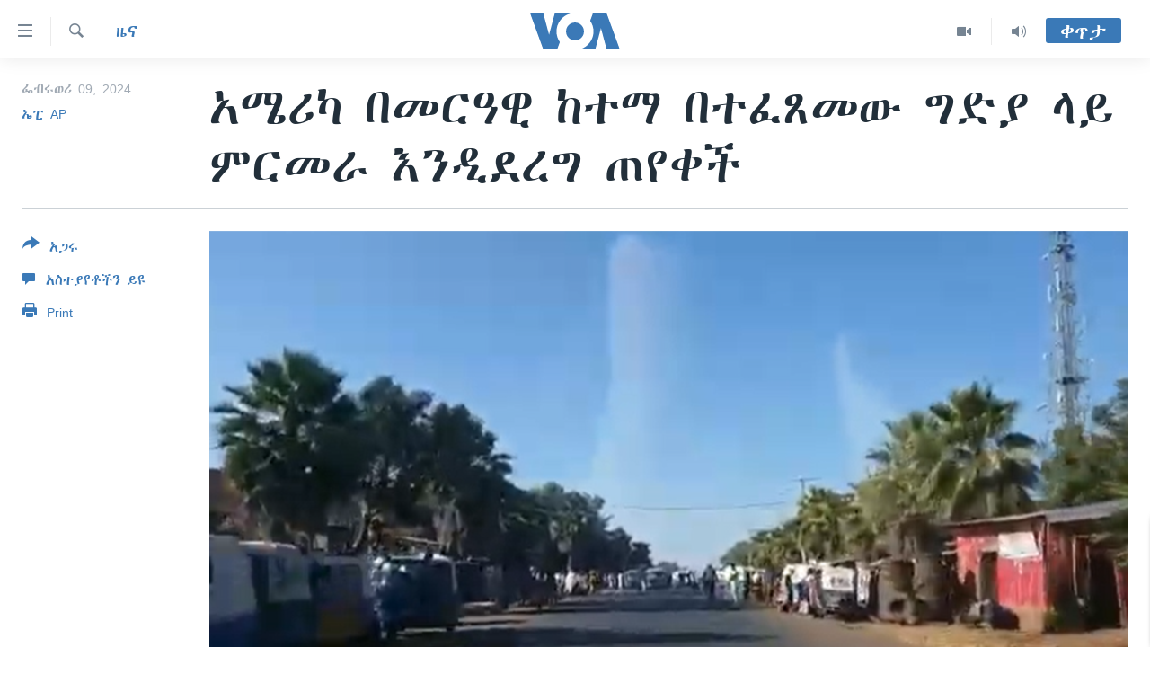

--- FILE ---
content_type: text/html; charset=utf-8
request_url: https://amharic.voanews.com/a/us-call-for-investigation-merawi/7480977.html
body_size: 12092
content:

<!DOCTYPE html>
<html lang="am" dir="ltr" class="no-js">
<head>
<link href="/Content/responsive/VOA/am-ET/VOA-am-ET.css?&amp;av=0.0.0.0&amp;cb=306" rel="stylesheet"/>
<script src="https://tags.voanews.com/voa-pangea/prod/utag.sync.js"></script> <script type='text/javascript' src='https://www.youtube.com/iframe_api' async></script>
<script type="text/javascript">
//a general 'js' detection, must be on top level in <head>, due to CSS performance
document.documentElement.className = "js";
var cacheBuster = "306";
var appBaseUrl = "/";
var imgEnhancerBreakpoints = [0, 144, 256, 408, 650, 1023, 1597];
var isLoggingEnabled = false;
var isPreviewPage = false;
var isLivePreviewPage = false;
if (!isPreviewPage) {
window.RFE = window.RFE || {};
window.RFE.cacheEnabledByParam = window.location.href.indexOf('nocache=1') === -1;
const url = new URL(window.location.href);
const params = new URLSearchParams(url.search);
// Remove the 'nocache' parameter
params.delete('nocache');
// Update the URL without the 'nocache' parameter
url.search = params.toString();
window.history.replaceState(null, '', url.toString());
} else {
window.addEventListener('load', function() {
const links = window.document.links;
for (let i = 0; i < links.length; i++) {
links[i].href = '#';
links[i].target = '_self';
}
})
}
var pwaEnabled = false;
var swCacheDisabled;
</script>
<meta charset="utf-8" />
<title>አሜሪካ በመርዓዊ ከተማ በተፈጸመው ግድያ ላይ ምርመራ እንዲደረግ ጠየቀች</title>
<meta name="description" content="በኢትዮጵያ አማራ ክልል 80 ሲቪሎች መገደላቸውን አንድ የአገር ውስጥ የሰብዓዊ መብት ድርጅት እንዳረጋገጠ መግለጹን ተከትሎ፣ የአሜሪካ መንግስት ምርመራ እንዲደርግ ጠይቋል።
በሰሜን ጎጃም ዞን በመርዓዊ ከተማ በክልሉ የሚገኙ ታጣቂዎች ከፌዴራል ኃይሎች መጋጨታቸውን ተከትሎ፣ የፌዴራሉ ኃይል ዓባላት ቤት ለቤት እየተዘዋወሩ ከ50 በላይ ሲቪሎች መግደላቸውን የአሜሪካ ድምጽ ያነጋገራቸው የአካባቢው ነዋሪዎች መግለጻቸው ይታወሳል።
“ከአማራ ክልል መርዓዊ ከተማ..." />
<meta name="keywords" content="ዜና, ኢትዮጵያ/ኤርትራ, አሜሪካ" />
<meta name="viewport" content="width=device-width, initial-scale=1.0" />
<meta http-equiv="X-UA-Compatible" content="IE=edge" />
<meta name="robots" content="max-image-preview:large"><meta property="fb:pages" content="113333248697895" />
<meta name="msvalidate.01" content="3286EE554B6F672A6F2E608C02343C0E" />
<link href="https://amharic.voanews.com/a/us-call-for-investigation-merawi/7480977.html" rel="canonical" />
<meta name="apple-mobile-web-app-title" content="VOA" />
<meta name="apple-mobile-web-app-status-bar-style" content="black" />
<meta name="apple-itunes-app" content="app-id=632618796, app-argument=//7480977.ltr" />
<meta content="አሜሪካ በመርዓዊ ከተማ በተፈጸመው ግድያ ላይ ምርመራ እንዲደረግ ጠየቀች" property="og:title" />
<meta content="በኢትዮጵያ አማራ ክልል 80 ሲቪሎች መገደላቸውን አንድ የአገር ውስጥ የሰብዓዊ መብት ድርጅት እንዳረጋገጠ መግለጹን ተከትሎ፣ የአሜሪካ መንግስት ምርመራ እንዲደርግ ጠይቋል።
በሰሜን ጎጃም ዞን በመርዓዊ ከተማ በክልሉ የሚገኙ ታጣቂዎች ከፌዴራል ኃይሎች መጋጨታቸውን ተከትሎ፣ የፌዴራሉ ኃይል ዓባላት ቤት ለቤት እየተዘዋወሩ ከ50 በላይ ሲቪሎች መግደላቸውን የአሜሪካ ድምጽ ያነጋገራቸው የአካባቢው ነዋሪዎች መግለጻቸው ይታወሳል።
“ከአማራ ክልል መርዓዊ ከተማ..." property="og:description" />
<meta content="article" property="og:type" />
<meta content="https://amharic.voanews.com/a/us-call-for-investigation-merawi/7480977.html" property="og:url" />
<meta content="ቪኦኤ" property="og:site_name" />
<meta content="https://www.facebook.com/voaamharic" property="article:publisher" />
<meta content="https://gdb.voanews.com/3c2c604c-d60e-4d87-86fd-fcebbeb2489e.jpg" property="og:image" />
<meta content="585319328343340" property="fb:app_id" />
<meta content="ኤፒ AP" name="Author" />
<meta content="summary_large_image" name="twitter:card" />
<meta content="@VOAAmharic" name="twitter:site" />
<meta content="https://gdb.voanews.com/3c2c604c-d60e-4d87-86fd-fcebbeb2489e.jpg" name="twitter:image" />
<meta content="አሜሪካ በመርዓዊ ከተማ በተፈጸመው ግድያ ላይ ምርመራ እንዲደረግ ጠየቀች" name="twitter:title" />
<meta content="በኢትዮጵያ አማራ ክልል 80 ሲቪሎች መገደላቸውን አንድ የአገር ውስጥ የሰብዓዊ መብት ድርጅት እንዳረጋገጠ መግለጹን ተከትሎ፣ የአሜሪካ መንግስት ምርመራ እንዲደርግ ጠይቋል።
በሰሜን ጎጃም ዞን በመርዓዊ ከተማ በክልሉ የሚገኙ ታጣቂዎች ከፌዴራል ኃይሎች መጋጨታቸውን ተከትሎ፣ የፌዴራሉ ኃይል ዓባላት ቤት ለቤት እየተዘዋወሩ ከ50 በላይ ሲቪሎች መግደላቸውን የአሜሪካ ድምጽ ያነጋገራቸው የአካባቢው ነዋሪዎች መግለጻቸው ይታወሳል።
“ከአማራ ክልል መርዓዊ ከተማ..." name="twitter:description" />
<link rel="amphtml" href="https://amharic.voanews.com/amp/us-call-for-investigation-merawi/7480977.html" />
<script type="application/ld+json">{"articleSection":"ዜና","isAccessibleForFree":true,"headline":"አሜሪካ በመርዓዊ ከተማ በተፈጸመው ግድያ ላይ ምርመራ እንዲደረግ ጠየቀች","inLanguage":"am-ET","keywords":"ዜና, ኢትዮጵያ/ኤርትራ, አሜሪካ","author":{"@type":"Person","url":"https://amharic.voanews.com/author/ኤፒ-ap/gq_vm","description":"","image":{"@type":"ImageObject"},"name":"ኤፒ AP"},"datePublished":"2024-02-09 14:51:21Z","dateModified":"2024-02-09 14:57:16Z","publisher":{"logo":{"width":512,"height":220,"@type":"ImageObject","url":"https://amharic.voanews.com/Content/responsive/VOA/am-ET/img/logo.png"},"@type":"NewsMediaOrganization","url":"https://amharic.voanews.com","sameAs":["https://facebook.com/voaamharic","https://www.youtube.com/voaamharic","https://www.instagram.com/voaamharic","https://twitter.com/voaamharic"],"name":"የአሜሪካ ድምፅ","alternateName":""},"@context":"https://schema.org","@type":"NewsArticle","mainEntityOfPage":"https://amharic.voanews.com/a/us-call-for-investigation-merawi/7480977.html","url":"https://amharic.voanews.com/a/us-call-for-investigation-merawi/7480977.html","description":"በኢትዮጵያ አማራ ክልል 80 ሲቪሎች መገደላቸውን አንድ የአገር ውስጥ የሰብዓዊ መብት ድርጅት እንዳረጋገጠ መግለጹን ተከትሎ፣ የአሜሪካ መንግስት ምርመራ እንዲደርግ ጠይቋል።\r\n በሰሜን ጎጃም ዞን በመርዓዊ ከተማ በክልሉ የሚገኙ ታጣቂዎች ከፌዴራል ኃይሎች መጋጨታቸውን ተከትሎ፣ የፌዴራሉ ኃይል ዓባላት ቤት ለቤት እየተዘዋወሩ ከ50 በላይ ሲቪሎች መግደላቸውን የአሜሪካ ድምጽ ያነጋገራቸው የአካባቢው ነዋሪዎች መግለጻቸው ይታወሳል።\r\n\r\n“ከአማራ ክልል መርዓዊ ከተማ...","image":{"width":1080,"height":608,"@type":"ImageObject","url":"https://gdb.voanews.com/3c2c604c-d60e-4d87-86fd-fcebbeb2489e_w1080_h608.jpg"},"name":"አሜሪካ በመርዓዊ ከተማ በተፈጸመው ግድያ ላይ ምርመራ እንዲደረግ ጠየቀች"}</script>
<script src="/Scripts/responsive/infographics.b?v=dVbZ-Cza7s4UoO3BqYSZdbxQZVF4BOLP5EfYDs4kqEo1&amp;av=0.0.0.0&amp;cb=306"></script>
<script src="/Scripts/responsive/loader.b?v=Q26XNwrL6vJYKjqFQRDnx01Lk2pi1mRsuLEaVKMsvpA1&amp;av=0.0.0.0&amp;cb=306"></script>
<link rel="icon" type="image/svg+xml" href="/Content/responsive/VOA/img/webApp/favicon.svg" />
<link rel="alternate icon" href="/Content/responsive/VOA/img/webApp/favicon.ico" />
<link rel="apple-touch-icon" sizes="152x152" href="/Content/responsive/VOA/img/webApp/ico-152x152.png" />
<link rel="apple-touch-icon" sizes="144x144" href="/Content/responsive/VOA/img/webApp/ico-144x144.png" />
<link rel="apple-touch-icon" sizes="114x114" href="/Content/responsive/VOA/img/webApp/ico-114x114.png" />
<link rel="apple-touch-icon" sizes="72x72" href="/Content/responsive/VOA/img/webApp/ico-72x72.png" />
<link rel="apple-touch-icon-precomposed" href="/Content/responsive/VOA/img/webApp/ico-57x57.png" />
<link rel="icon" sizes="192x192" href="/Content/responsive/VOA/img/webApp/ico-192x192.png" />
<link rel="icon" sizes="128x128" href="/Content/responsive/VOA/img/webApp/ico-128x128.png" />
<meta name="msapplication-TileColor" content="#ffffff" />
<meta name="msapplication-TileImage" content="/Content/responsive/VOA/img/webApp/ico-144x144.png" />
<link rel="alternate" type="application/rss+xml" title="VOA - Top Stories [RSS]" href="/api/" />
<link rel="sitemap" type="application/rss+xml" href="/sitemap.xml" />
</head>
<body class=" nav-no-loaded cc_theme pg-article print-lay-article js-category-to-nav nojs-images ">
<script type="text/javascript" >
var analyticsData = {url:"https://amharic.voanews.com/a/us-call-for-investigation-merawi/7480977.html",property_id:"450",article_uid:"7480977",page_title:"አሜሪካ በመርዓዊ ከተማ በተፈጸመው ግድያ ላይ ምርመራ እንዲደረግ ጠየቀች",page_type:"article",content_type:"article",subcontent_type:"article",last_modified:"2024-02-09 14:57:16Z",pub_datetime:"2024-02-09 14:51:21Z",pub_year:"2024",pub_month:"02",pub_day:"09",pub_hour:"14",pub_weekday:"Friday",section:"ዜና",english_section:"news",byline:"ኤፒ AP",categories:"news,ethiopia-eritrea,america-",domain:"amharic.voanews.com",language:"Amharic",language_service:"VOA Horn of Africa",platform:"web",copied:"no",copied_article:"",copied_title:"",runs_js:"Yes",cms_release:"8.44.0.0.306",enviro_type:"prod",slug:"us-call-for-investigation-merawi",entity:"VOA",short_language_service:"AM",platform_short:"W",page_name:"አሜሪካ በመርዓዊ ከተማ በተፈጸመው ግድያ ላይ ምርመራ እንዲደረግ ጠየቀች"};
</script>
<noscript><iframe src="https://www.googletagmanager.com/ns.html?id=GTM-N8MP7P" height="0" width="0" style="display:none;visibility:hidden"></iframe></noscript><script type="text/javascript" data-cookiecategory="analytics">
var gtmEventObject = Object.assign({}, analyticsData, {event: 'page_meta_ready'});window.dataLayer = window.dataLayer || [];window.dataLayer.push(gtmEventObject);
if (top.location === self.location) { //if not inside of an IFrame
var renderGtm = "true";
if (renderGtm === "true") {
(function(w,d,s,l,i){w[l]=w[l]||[];w[l].push({'gtm.start':new Date().getTime(),event:'gtm.js'});var f=d.getElementsByTagName(s)[0],j=d.createElement(s),dl=l!='dataLayer'?'&l='+l:'';j.async=true;j.src='//www.googletagmanager.com/gtm.js?id='+i+dl;f.parentNode.insertBefore(j,f);})(window,document,'script','dataLayer','GTM-N8MP7P');
}
}
</script>
<!--Analytics tag js version start-->
<script type="text/javascript" data-cookiecategory="analytics">
var utag_data = Object.assign({}, analyticsData, {});
if(typeof(TealiumTagFrom)==='function' && typeof(TealiumTagSearchKeyword)==='function') {
var utag_from=TealiumTagFrom();var utag_searchKeyword=TealiumTagSearchKeyword();
if(utag_searchKeyword!=null && utag_searchKeyword!=='' && utag_data["search_keyword"]==null) utag_data["search_keyword"]=utag_searchKeyword;if(utag_from!=null && utag_from!=='') utag_data["from"]=TealiumTagFrom();}
if(window.top!== window.self&&utag_data.page_type==="snippet"){utag_data.page_type = 'iframe';}
try{if(window.top!==window.self&&window.self.location.hostname===window.top.location.hostname){utag_data.platform = 'self-embed';utag_data.platform_short = 'se';}}catch(e){if(window.top!==window.self&&window.self.location.search.includes("platformType=self-embed")){utag_data.platform = 'cross-promo';utag_data.platform_short = 'cp';}}
(function(a,b,c,d){ a="https://tags.voanews.com/voa-pangea/prod/utag.js"; b=document;c="script";d=b.createElement(c);d.src=a;d.type="text/java"+c;d.async=true; a=b.getElementsByTagName(c)[0];a.parentNode.insertBefore(d,a); })();
</script>
<!--Analytics tag js version end-->
<!-- Analytics tag management NoScript -->
<noscript>
<img style="position: absolute; border: none;" src="https://ssc.voanews.com/b/ss/bbgprod,bbgentityvoa/1/G.4--NS/275796870?pageName=voa%3aam%3aw%3aarticle%3a%e1%8a%a0%e1%88%9c%e1%88%aa%e1%8a%ab%20%e1%89%a0%e1%88%98%e1%88%ad%e1%8b%93%e1%8b%8a%20%e1%8a%a8%e1%89%b0%e1%88%9b%20%e1%89%a0%e1%89%b0%e1%8d%88%e1%8c%b8%e1%88%98%e1%8b%8d%20%e1%8c%8d%e1%8b%b5%e1%8b%ab%20%e1%88%8b%e1%8b%ad%20%e1%88%9d%e1%88%ad%e1%88%98%e1%88%ab%20%e1%8a%a5%e1%8a%95%e1%8b%b2%e1%8b%b0%e1%88%a8%e1%8c%8d%20%e1%8c%a0%e1%8b%a8%e1%89%80%e1%89%bd&amp;c6=%e1%8a%a0%e1%88%9c%e1%88%aa%e1%8a%ab%20%e1%89%a0%e1%88%98%e1%88%ad%e1%8b%93%e1%8b%8a%20%e1%8a%a8%e1%89%b0%e1%88%9b%20%e1%89%a0%e1%89%b0%e1%8d%88%e1%8c%b8%e1%88%98%e1%8b%8d%20%e1%8c%8d%e1%8b%b5%e1%8b%ab%20%e1%88%8b%e1%8b%ad%20%e1%88%9d%e1%88%ad%e1%88%98%e1%88%ab%20%e1%8a%a5%e1%8a%95%e1%8b%b2%e1%8b%b0%e1%88%a8%e1%8c%8d%20%e1%8c%a0%e1%8b%a8%e1%89%80%e1%89%bd&amp;v36=8.44.0.0.306&amp;v6=D=c6&amp;g=https%3a%2f%2famharic.voanews.com%2fa%2fus-call-for-investigation-merawi%2f7480977.html&amp;c1=D=g&amp;v1=D=g&amp;events=event1,event52&amp;c16=voa%20horn%20of%20africa&amp;v16=D=c16&amp;c5=news&amp;v5=D=c5&amp;ch=%e1%8b%9c%e1%8a%93&amp;c15=amharic&amp;v15=D=c15&amp;c4=article&amp;v4=D=c4&amp;c14=7480977&amp;v14=D=c14&amp;v20=no&amp;c17=web&amp;v17=D=c17&amp;mcorgid=518abc7455e462b97f000101%40adobeorg&amp;server=amharic.voanews.com&amp;pageType=D=c4&amp;ns=bbg&amp;v29=D=server&amp;v25=voa&amp;v30=450&amp;v105=D=User-Agent " alt="analytics" width="1" height="1" /></noscript>
<!-- End of Analytics tag management NoScript -->
<!--*** Accessibility links - For ScreenReaders only ***-->
<section>
<div class="sr-only">
<h2>በቀላሉ የመሥሪያ ማገናኛዎች</h2>
<ul>
<li><a href="#content" data-disable-smooth-scroll="1"> ወደ ዋናው ይዘት እለፍ</a></li>
<li><a href="#navigation" data-disable-smooth-scroll="1">ወደ ዋናው ይዘት እለፍ</a></li>
<li><a href="#txtHeaderSearch" data-disable-smooth-scroll="1">ወደ ዋናው ይዘት እለፍ</a></li>
</ul>
</div>
</section>
<div dir="ltr">
<div id="page">
<aside>
<div class="c-lightbox overlay-modal">
<div class="c-lightbox__intro">
<h2 class="c-lightbox__intro-title"></h2>
<button class="btn btn--rounded c-lightbox__btn c-lightbox__intro-next" title="ወደሚቀጥለው">
<span class="ico ico--rounded ico-chevron-forward"></span>
<span class="sr-only">ወደሚቀጥለው</span>
</button>
</div>
<div class="c-lightbox__nav">
<button class="btn btn--rounded c-lightbox__btn c-lightbox__btn--close" title="ዝጋልኝ">
<span class="ico ico--rounded ico-close"></span>
<span class="sr-only">ዝጋልኝ</span>
</button>
<button class="btn btn--rounded c-lightbox__btn c-lightbox__btn--prev" title="ወደቀደመው">
<span class="ico ico--rounded ico-chevron-backward"></span>
<span class="sr-only">ወደቀደመው</span>
</button>
<button class="btn btn--rounded c-lightbox__btn c-lightbox__btn--next" title="ወደሚቀጥለው">
<span class="ico ico--rounded ico-chevron-forward"></span>
<span class="sr-only">ወደሚቀጥለው</span>
</button>
</div>
<div class="c-lightbox__content-wrap">
<figure class="c-lightbox__content">
<span class="c-spinner c-spinner--lightbox">
<img src="/Content/responsive/img/player-spinner.png"
alt="please wait"
title="please wait" />
</span>
<div class="c-lightbox__img">
<div class="thumb">
<img src="" alt="" />
</div>
</div>
<figcaption>
<div class="c-lightbox__info c-lightbox__info--foot">
<span class="c-lightbox__counter"></span>
<span class="caption c-lightbox__caption"></span>
</div>
</figcaption>
</figure>
</div>
<div class="hidden">
<div class="content-advisory__box content-advisory__box--lightbox">
<span class="content-advisory__box-text">This image contains sensitive content which some people may find offensive or disturbing.</span>
<button class="btn btn--transparent content-advisory__box-btn m-t-md" value="text" type="button">
<span class="btn__text">
Click to reveal
</span>
</button>
</div>
</div>
</div>
<div class="print-dialogue">
<div class="container">
<h3 class="print-dialogue__title section-head">Print Options:</h3>
<div class="print-dialogue__opts">
<ul class="print-dialogue__opt-group">
<li class="form__group form__group--checkbox">
<input class="form__check " id="checkboxImages" name="checkboxImages" type="checkbox" checked="checked" />
<label for="checkboxImages" class="form__label m-t-md">Images</label>
</li>
<li class="form__group form__group--checkbox">
<input class="form__check " id="checkboxMultimedia" name="checkboxMultimedia" type="checkbox" checked="checked" />
<label for="checkboxMultimedia" class="form__label m-t-md">Multimedia</label>
</li>
</ul>
<ul class="print-dialogue__opt-group">
<li class="form__group form__group--checkbox">
<input class="form__check " id="checkboxEmbedded" name="checkboxEmbedded" type="checkbox" checked="checked" />
<label for="checkboxEmbedded" class="form__label m-t-md">Embedded Content</label>
</li>
<li class="form__group form__group--checkbox">
<input class="form__check " id="checkboxComments" name="checkboxComments" type="checkbox" />
<label for="checkboxComments" class="form__label m-t-md">Comments</label>
</li>
</ul>
</div>
<div class="print-dialogue__buttons">
<button class="btn btn--secondary close-button" type="button" title="ይሠረዝ">
<span class="btn__text ">ይሠረዝ</span>
</button>
<button class="btn btn-cust-print m-l-sm" type="button" title="Print">
<span class="btn__text ">Print</span>
</button>
</div>
</div>
</div>
<div class="ctc-message pos-fix">
<div class="ctc-message__inner">Link has been copied to clipboard</div>
</div>
</aside>
<div class="hdr-20 hdr-20--big">
<div class="hdr-20__inner">
<div class="hdr-20__max pos-rel">
<div class="hdr-20__side hdr-20__side--primary d-flex">
<label data-for="main-menu-ctrl" data-switcher-trigger="true" data-switch-target="main-menu-ctrl" class="burger hdr-trigger pos-rel trans-trigger" data-trans-evt="click" data-trans-id="menu">
<span class="ico ico-close hdr-trigger__ico hdr-trigger__ico--close burger__ico burger__ico--close"></span>
<span class="ico ico-menu hdr-trigger__ico hdr-trigger__ico--open burger__ico burger__ico--open"></span>
</label>
<div class="menu-pnl pos-fix trans-target" data-switch-target="main-menu-ctrl" data-trans-id="menu">
<div class="menu-pnl__inner">
<nav class="main-nav menu-pnl__item menu-pnl__item--first">
<ul class="main-nav__list accordeon" data-analytics-tales="false" data-promo-name="link" data-location-name="nav,secnav">
<li class="main-nav__item accordeon__item" data-switch-target="menu-item-1432">
<label class="main-nav__item-name main-nav__item-name--label accordeon__control-label" data-switcher-trigger="true" data-for="menu-item-1432">
ዜና
<span class="ico ico-chevron-down main-nav__chev"></span>
</label>
<div class="main-nav__sub-list">
<a class="main-nav__item-name main-nav__item-name--link main-nav__item-name--sub" href="/ethiopia-eritrea-news" title="ኢትዮጵያ" data-item-name="ethiopia-eritrea" >ኢትዮጵያ</a>
<a class="main-nav__item-name main-nav__item-name--link main-nav__item-name--sub" href="/africa-news" title="አፍሪካ" data-item-name="africa" >አፍሪካ</a>
<a class="main-nav__item-name main-nav__item-name--link main-nav__item-name--sub" href="/world-news" title="ዓለምአቀፍ" data-item-name="world" >ዓለምአቀፍ</a>
<a class="main-nav__item-name main-nav__item-name--link main-nav__item-name--sub" href="/us-news" title="አሜሪካ" data-item-name="us" >አሜሪካ</a>
<a class="main-nav__item-name main-nav__item-name--link main-nav__item-name--sub" href="/middle-east" title="መካከለኛው ምሥራቅ" data-item-name="middle-east" >መካከለኛው ምሥራቅ</a>
</div>
</li>
<li class="main-nav__item">
<a class="main-nav__item-name main-nav__item-name--link" href="/healthy-living-show" title="ኑሮ በጤንነት" data-item-name="healthy-living" >ኑሮ በጤንነት</a>
</li>
<li class="main-nav__item">
<a class="main-nav__item-name main-nav__item-name--link" href="/youth-show" title="ጋቢና ቪኦኤ" data-item-name="gabina-voa" >ጋቢና ቪኦኤ</a>
</li>
<li class="main-nav__item">
<a class="main-nav__item-name main-nav__item-name--link" href="/one-hour-radio-tv-show" title="ከምሽቱ ሦስት ሰዓት የአማርኛ ዜና" data-item-name="daily-radio-show" >ከምሽቱ ሦስት ሰዓት የአማርኛ ዜና</a>
</li>
<li class="main-nav__item">
<a class="main-nav__item-name main-nav__item-name--link" href="/video-reports" title="ቪዲዮ" data-item-name="videos" >ቪዲዮ</a>
</li>
<li class="main-nav__item">
<a class="main-nav__item-name main-nav__item-name--link" href="/photo-gallery" title="የፎቶ መድብሎች" data-item-name="photos" >የፎቶ መድብሎች</a>
</li>
<li class="main-nav__item">
<a class="main-nav__item-name main-nav__item-name--link" href="https://amharic.voanews.com/z/4520" title="ክምችት" >ክምችት</a>
</li>
</ul>
</nav>
<div class="menu-pnl__item">
<a href="https://learningenglish.voanews.com/" class="menu-pnl__item-link" alt="Learning English">Learning English</a>
</div>
<div class="menu-pnl__item menu-pnl__item--social">
<h5 class="menu-pnl__sub-head">ይከተሉን</h5>
<a href="https://facebook.com/voaamharic" title="Follow us on Facebook" data-analytics-text="follow_on_facebook" class="btn btn--rounded btn--social-inverted menu-pnl__btn js-social-btn btn-facebook" target="_blank" rel="noopener">
<span class="ico ico-facebook-alt ico--rounded"></span>
</a>
<a href="https://www.youtube.com/voaamharic" title="Follow us on Youtube" data-analytics-text="follow_on_youtube" class="btn btn--rounded btn--social-inverted menu-pnl__btn js-social-btn btn-youtube" target="_blank" rel="noopener">
<span class="ico ico-youtube ico--rounded"></span>
</a>
<a href="https://www.instagram.com/voaamharic" title="Follow us on Instagram" data-analytics-text="follow_on_instagram" class="btn btn--rounded btn--social-inverted menu-pnl__btn js-social-btn btn-instagram" target="_blank" rel="noopener">
<span class="ico ico-instagram ico--rounded"></span>
</a>
<a href="https://twitter.com/voaamharic" title="Follow us on Twitter" data-analytics-text="follow_on_twitter" class="btn btn--rounded btn--social-inverted menu-pnl__btn js-social-btn btn-twitter" target="_blank" rel="noopener">
<span class="ico ico-twitter ico--rounded"></span>
</a>
</div>
<div class="menu-pnl__item">
<a href="/navigation/allsites" class="menu-pnl__item-link">
<span class="ico ico-languages "></span>
ቋንቋዎች
</a>
</div>
</div>
</div>
<label data-for="top-search-ctrl" data-switcher-trigger="true" data-switch-target="top-search-ctrl" class="top-srch-trigger hdr-trigger">
<span class="ico ico-close hdr-trigger__ico hdr-trigger__ico--close top-srch-trigger__ico top-srch-trigger__ico--close"></span>
<span class="ico ico-search hdr-trigger__ico hdr-trigger__ico--open top-srch-trigger__ico top-srch-trigger__ico--open"></span>
</label>
<div class="srch-top srch-top--in-header" data-switch-target="top-search-ctrl">
<div class="container">
<form action="/s" class="srch-top__form srch-top__form--in-header" id="form-topSearchHeader" method="get" role="search"><label for="txtHeaderSearch" class="sr-only">ፈልግ</label>
<input type="text" id="txtHeaderSearch" name="k" placeholder="Search" accesskey="s" value="" class="srch-top__input analyticstag-event" onkeydown="if (event.keyCode === 13) { FireAnalyticsTagEventOnSearch('search', $dom.get('#txtHeaderSearch')[0].value) }" />
<button title="ፈልግ" type="submit" class="btn btn--top-srch analyticstag-event" onclick="FireAnalyticsTagEventOnSearch('search', $dom.get('#txtHeaderSearch')[0].value) ">
<span class="ico ico-search"></span>
</button></form>
</div>
</div>
<a href="/" class="main-logo-link">
<img src="/Content/responsive/VOA/am-ET/img/logo-compact.svg" class="main-logo main-logo--comp" alt="site logo">
<img src="/Content/responsive/VOA/am-ET/img/logo.svg" class="main-logo main-logo--big" alt="site logo">
</a>
</div>
<div class="hdr-20__side hdr-20__side--secondary d-flex">
<a href="/z/3303" title="Audio" class="hdr-20__secondary-item" data-item-name="audio">
<span class="ico ico-audio hdr-20__secondary-icon"></span>
</a>
<a href="/z/6808" title="Video" class="hdr-20__secondary-item" data-item-name="video">
<span class="ico ico-video hdr-20__secondary-icon"></span>
</a>
<a href="/s" title="ፈልግ" class="hdr-20__secondary-item hdr-20__secondary-item--search" data-item-name="search">
<span class="ico ico-search hdr-20__secondary-icon hdr-20__secondary-icon--search"></span>
</a>
<div class="hdr-20__secondary-item live-b-drop">
<div class="live-b-drop__off">
<a href="/live/" class="live-b-drop__link" title="ቀጥታ" data-item-name="live">
<span class="badge badge--live-btn badge--live-btn-off">
ቀጥታ
</span>
</a>
</div>
<div class="live-b-drop__on hidden">
<label data-for="live-ctrl" data-switcher-trigger="true" data-switch-target="live-ctrl" class="live-b-drop__label pos-rel">
<span class="badge badge--live badge--live-btn">
ቀጥታ
</span>
<span class="ico ico-close live-b-drop__label-ico live-b-drop__label-ico--close"></span>
</label>
<div class="live-b-drop__panel" id="targetLivePanelDiv" data-switch-target="live-ctrl"></div>
</div>
</div>
<div class="srch-bottom">
<form action="/s" class="srch-bottom__form d-flex" id="form-bottomSearch" method="get" role="search"><label for="txtSearch" class="sr-only">ፈልግ</label>
<input type="search" id="txtSearch" name="k" placeholder="Search" accesskey="s" value="" class="srch-bottom__input analyticstag-event" onkeydown="if (event.keyCode === 13) { FireAnalyticsTagEventOnSearch('search', $dom.get('#txtSearch')[0].value) }" />
<button title="ፈልግ" type="submit" class="btn btn--bottom-srch analyticstag-event" onclick="FireAnalyticsTagEventOnSearch('search', $dom.get('#txtSearch')[0].value) ">
<span class="ico ico-search"></span>
</button></form>
</div>
</div>
<img src="/Content/responsive/VOA/am-ET/img/logo-print.gif" class="logo-print" alt="site logo">
<img src="/Content/responsive/VOA/am-ET/img/logo-print_color.png" class="logo-print logo-print--color" alt="site logo">
</div>
</div>
</div>
<script>
if (document.body.className.indexOf('pg-home') > -1) {
var nav2In = document.querySelector('.hdr-20__inner');
var nav2Sec = document.querySelector('.hdr-20__side--secondary');
var secStyle = window.getComputedStyle(nav2Sec);
if (nav2In && window.pageYOffset < 150 && secStyle['position'] !== 'fixed') {
nav2In.classList.add('hdr-20__inner--big')
}
}
</script>
<div class="c-hlights c-hlights--breaking c-hlights--no-item" data-hlight-display="mobile,desktop">
<div class="c-hlights__wrap container p-0">
<div class="c-hlights__nav">
<a role="button" href="#" title="ወደቀደመው">
<span class="ico ico-chevron-backward m-0"></span>
<span class="sr-only">ወደቀደመው</span>
</a>
<a role="button" href="#" title="ወደሚቀጥለው">
<span class="ico ico-chevron-forward m-0"></span>
<span class="sr-only">ወደሚቀጥለው</span>
</a>
</div>
<span class="c-hlights__label">
<span class="">Breaking News</span>
<span class="switcher-trigger">
<label data-for="more-less-1" data-switcher-trigger="true" class="switcher-trigger__label switcher-trigger__label--more p-b-0" title="ተጨማሪ አሣየኝ">
<span class="ico ico-chevron-down"></span>
</label>
<label data-for="more-less-1" data-switcher-trigger="true" class="switcher-trigger__label switcher-trigger__label--less p-b-0" title="Show less">
<span class="ico ico-chevron-up"></span>
</label>
</span>
</span>
<ul class="c-hlights__items switcher-target" data-switch-target="more-less-1">
</ul>
</div>
</div> <div id="content">
<main class="container">
<div class="hdr-container">
<div class="row">
<div class="col-category col-xs-12 col-md-2 pull-left"> <div class="category js-category">
<a class="" href="/z/3167">ዜና</a> </div>
</div><div class="col-title col-xs-12 col-md-10 pull-right"> <h1 class="title pg-title">
አሜሪካ በመርዓዊ ከተማ በተፈጸመው ግድያ ላይ ምርመራ እንዲደረግ ጠየቀች
</h1>
</div><div class="col-publishing-details col-xs-12 col-sm-12 col-md-2 pull-left"> <div class="publishing-details ">
<div class="published">
<span class="date" >
<time pubdate="pubdate" datetime="2024-02-09T17:51:21+03:00">
ፌብሩወሪ 09, 2024
</time>
</span>
</div>
<div class="links">
<ul class="links__list links__list--column">
<li class="links__item">
<a class="links__item-link" href="/author/ኤፒ-ap/gq_vm" title="ኤፒ AP">ኤፒ AP</a>
</li>
</ul>
</div>
</div>
</div><div class="col-lg-12 separator"> <div class="separator">
<hr class="title-line" />
</div>
</div><div class="col-multimedia col-xs-12 col-md-10 pull-right"> <div class="cover-media">
<figure class="media-image js-media-expand">
<div class="img-wrap">
<div class="thumb thumb16_9">
<img src="https://gdb.voanews.com/01000000-0a00-0242-881a-08dc297e2cc2_w250_r1_s.png" alt="መርዓዊ ከተማ " />
</div>
</div>
<figcaption>
<span class="caption">መርዓዊ ከተማ </span>
</figcaption>
</figure>
</div>
</div><div class="col-xs-12 col-md-2 pull-left article-share pos-rel"> <div class="share--box">
<div class="sticky-share-container" style="display:none">
<div class="container">
<a href="https://amharic.voanews.com" id="logo-sticky-share">&nbsp;</a>
<div class="pg-title pg-title--sticky-share">
አሜሪካ በመርዓዊ ከተማ በተፈጸመው ግድያ ላይ ምርመራ እንዲደረግ ጠየቀች
</div>
<div class="sticked-nav-actions">
<!--This part is for sticky navigation display-->
<p class="buttons link-content-sharing p-0 ">
<button class="btn btn--link btn-content-sharing p-t-0 " id="btnContentSharing" value="text" role="Button" type="" title="ተጨማሪ የማጋሪያ አማራጮች እየቀየሩ ያገኛሉ">
<span class="ico ico-share ico--l"></span>
<span class="btn__text ">
አጋሩ
</span>
</button>
</p>
<aside class="content-sharing js-content-sharing js-content-sharing--apply-sticky content-sharing--sticky"
role="complementary"
data-share-url="https://amharic.voanews.com/a/us-call-for-investigation-merawi/7480977.html" data-share-title="አሜሪካ በመርዓዊ ከተማ በተፈጸመው ግድያ ላይ ምርመራ እንዲደረግ ጠየቀች" data-share-text="">
<div class="content-sharing__popover">
<h6 class="content-sharing__title">አጋሩ</h6>
<button href="#close" id="btnCloseSharing" class="btn btn--text-like content-sharing__close-btn">
<span class="ico ico-close ico--l"></span>
</button>
<ul class="content-sharing__list">
<li class="content-sharing__item">
<div class="ctc ">
<input type="text" class="ctc__input" readonly="readonly">
<a href="" js-href="https://amharic.voanews.com/a/us-call-for-investigation-merawi/7480977.html" class="content-sharing__link ctc__button">
<span class="ico ico-copy-link ico--rounded ico--s"></span>
<span class="content-sharing__link-text">Copy link</span>
</a>
</div>
</li>
<li class="content-sharing__item">
<a href="https://facebook.com/sharer.php?u=https%3a%2f%2famharic.voanews.com%2fa%2fus-call-for-investigation-merawi%2f7480977.html"
data-analytics-text="share_on_facebook"
title="Facebook" target="_blank"
class="content-sharing__link js-social-btn">
<span class="ico ico-facebook ico--rounded ico--s"></span>
<span class="content-sharing__link-text">Facebook</span>
</a>
</li>
<li class="content-sharing__item">
<a href="https://twitter.com/share?url=https%3a%2f%2famharic.voanews.com%2fa%2fus-call-for-investigation-merawi%2f7480977.html&amp;text=%e1%8a%a0%e1%88%9c%e1%88%aa%e1%8a%ab+%e1%89%a0%e1%88%98%e1%88%ad%e1%8b%93%e1%8b%8a+%e1%8a%a8%e1%89%b0%e1%88%9b+%e1%89%a0%e1%89%b0%e1%8d%88%e1%8c%b8%e1%88%98%e1%8b%8d+%e1%8c%8d%e1%8b%b5%e1%8b%ab+%e1%88%8b%e1%8b%ad+%e1%88%9d%e1%88%ad%e1%88%98%e1%88%ab+%e1%8a%a5%e1%8a%95%e1%8b%b2%e1%8b%b0%e1%88%a8%e1%8c%8d+%e1%8c%a0%e1%8b%a8%e1%89%80%e1%89%bd"
data-analytics-text="share_on_twitter"
title="Twitter" target="_blank"
class="content-sharing__link js-social-btn">
<span class="ico ico-twitter ico--rounded ico--s"></span>
<span class="content-sharing__link-text">Twitter</span>
</a>
</li>
<li class="content-sharing__item visible-xs-inline-block visible-sm-inline-block">
<a href="whatsapp://send?text=https%3a%2f%2famharic.voanews.com%2fa%2fus-call-for-investigation-merawi%2f7480977.html"
data-analytics-text="share_on_whatsapp"
title="WhatsApp" target="_blank"
class="content-sharing__link js-social-btn">
<span class="ico ico-whatsapp ico--rounded ico--s"></span>
<span class="content-sharing__link-text">WhatsApp</span>
</a>
</li>
<li class="content-sharing__item">
<a href="mailto:?body=https%3a%2f%2famharic.voanews.com%2fa%2fus-call-for-investigation-merawi%2f7480977.html&amp;subject=አሜሪካ በመርዓዊ ከተማ በተፈጸመው ግድያ ላይ ምርመራ እንዲደረግ ጠየቀች"
title="Email"
class="content-sharing__link ">
<span class="ico ico-email ico--rounded ico--s"></span>
<span class="content-sharing__link-text">Email</span>
</a>
</li>
</ul>
</div>
</aside>
</div>
</div>
</div>
<div class="links">
<p class="buttons link-content-sharing p-0 ">
<button class="btn btn--link btn-content-sharing p-t-0 " id="btnContentSharing" value="text" role="Button" type="" title="ተጨማሪ የማጋሪያ አማራጮች እየቀየሩ ያገኛሉ">
<span class="ico ico-share ico--l"></span>
<span class="btn__text ">
አጋሩ
</span>
</button>
</p>
<aside class="content-sharing js-content-sharing " role="complementary"
data-share-url="https://amharic.voanews.com/a/us-call-for-investigation-merawi/7480977.html" data-share-title="አሜሪካ በመርዓዊ ከተማ በተፈጸመው ግድያ ላይ ምርመራ እንዲደረግ ጠየቀች" data-share-text="">
<div class="content-sharing__popover">
<h6 class="content-sharing__title">አጋሩ</h6>
<button href="#close" id="btnCloseSharing" class="btn btn--text-like content-sharing__close-btn">
<span class="ico ico-close ico--l"></span>
</button>
<ul class="content-sharing__list">
<li class="content-sharing__item">
<div class="ctc ">
<input type="text" class="ctc__input" readonly="readonly">
<a href="" js-href="https://amharic.voanews.com/a/us-call-for-investigation-merawi/7480977.html" class="content-sharing__link ctc__button">
<span class="ico ico-copy-link ico--rounded ico--l"></span>
<span class="content-sharing__link-text">Copy link</span>
</a>
</div>
</li>
<li class="content-sharing__item">
<a href="https://facebook.com/sharer.php?u=https%3a%2f%2famharic.voanews.com%2fa%2fus-call-for-investigation-merawi%2f7480977.html"
data-analytics-text="share_on_facebook"
title="Facebook" target="_blank"
class="content-sharing__link js-social-btn">
<span class="ico ico-facebook ico--rounded ico--l"></span>
<span class="content-sharing__link-text">Facebook</span>
</a>
</li>
<li class="content-sharing__item">
<a href="https://twitter.com/share?url=https%3a%2f%2famharic.voanews.com%2fa%2fus-call-for-investigation-merawi%2f7480977.html&amp;text=%e1%8a%a0%e1%88%9c%e1%88%aa%e1%8a%ab+%e1%89%a0%e1%88%98%e1%88%ad%e1%8b%93%e1%8b%8a+%e1%8a%a8%e1%89%b0%e1%88%9b+%e1%89%a0%e1%89%b0%e1%8d%88%e1%8c%b8%e1%88%98%e1%8b%8d+%e1%8c%8d%e1%8b%b5%e1%8b%ab+%e1%88%8b%e1%8b%ad+%e1%88%9d%e1%88%ad%e1%88%98%e1%88%ab+%e1%8a%a5%e1%8a%95%e1%8b%b2%e1%8b%b0%e1%88%a8%e1%8c%8d+%e1%8c%a0%e1%8b%a8%e1%89%80%e1%89%bd"
data-analytics-text="share_on_twitter"
title="Twitter" target="_blank"
class="content-sharing__link js-social-btn">
<span class="ico ico-twitter ico--rounded ico--l"></span>
<span class="content-sharing__link-text">Twitter</span>
</a>
</li>
<li class="content-sharing__item visible-xs-inline-block visible-sm-inline-block">
<a href="whatsapp://send?text=https%3a%2f%2famharic.voanews.com%2fa%2fus-call-for-investigation-merawi%2f7480977.html"
data-analytics-text="share_on_whatsapp"
title="WhatsApp" target="_blank"
class="content-sharing__link js-social-btn">
<span class="ico ico-whatsapp ico--rounded ico--l"></span>
<span class="content-sharing__link-text">WhatsApp</span>
</a>
</li>
<li class="content-sharing__item">
<a href="mailto:?body=https%3a%2f%2famharic.voanews.com%2fa%2fus-call-for-investigation-merawi%2f7480977.html&amp;subject=አሜሪካ በመርዓዊ ከተማ በተፈጸመው ግድያ ላይ ምርመራ እንዲደረግ ጠየቀች"
title="Email"
class="content-sharing__link ">
<span class="ico ico-email ico--rounded ico--l"></span>
<span class="content-sharing__link-text">Email</span>
</a>
</li>
</ul>
</div>
</aside>
<p class="buttons link-comments p-0">
<a href="#comments" class="btn btn--link p-t-0">
<span class="ico ico-comment"></span><span class="btn__text">
አስተያየቶችን ይዩ
<span class="disqus-comment-count" data-disqus-identifier="7480977"></span>
</span>
</a>
</p>
<p class="link-print visible-md visible-lg buttons p-0">
<button class="btn btn--link btn-print p-t-0" onclick="if (typeof FireAnalyticsTagEvent === 'function') {FireAnalyticsTagEvent({ on_page_event: 'print_story' });}return false" title="(CTRL+P)">
<span class="ico ico-print"></span>
<span class="btn__text">Print</span>
</button>
</p>
</div>
</div>
</div>
</div>
</div>
<div class="body-container">
<div class="row">
<div class="col-xs-12 col-sm-12 col-md-10 col-lg-10 pull-right">
<div class="row">
<div class="col-xs-12 col-sm-12 col-md-8 col-lg-8 pull-left bottom-offset content-offset">
<div id="article-content" class="content-floated-wrap fb-quotable">
<div class="wsw">
<p style="text-align:justify">በኢትዮጵያ አማራ ክልል 80 ሲቪሎች መገደላቸውን አንድ የአገር ውስጥ የሰብዓዊ መብት ድርጅት እንዳረጋገጠ መግለጹን ተከትሎ፣ የአሜሪካ መንግስት ምርመራ እንዲደርግ ጠይቋል።</p>
<p style="text-align:justify">በሰሜን ጎጃም ዞን በመርዓዊ ከተማ በክልሉ የሚገኙ ታጣቂዎች ከፌዴራል ኃይሎች መጋጨታቸውን ተከትሎ፣ የፌዴራሉ ኃይል ዓባላት ቤት ለቤት እየተዘዋወሩ ከ50 በላይ ሲቪሎች መግደላቸውን የአሜሪካ ድምጽ ያነጋገራቸው የአካባቢው ነዋሪዎች መግለጻቸው ይታወሳል።</p><div data-owner-ct="Article" data-inline="False">
<div class="media-block also-read" >
<a href="/a/rights-body-merawi-statement/7478238.html" target="_self" title="በመርዓዊ ከተማ ከ80 በላይ ሲቪሎች መገደላቸውን ኢሰመጉ አስታወቀ" class="img-wrap img-wrap--size-3 also-read__img">
<span class="thumb thumb16_9">
<noscript class="nojs-img">
<img src="https://gdb.voanews.com/01000000-0a00-0242-6949-08dc280eac64_tv_w100_r1.jpg" alt="በመርዓዊ ከተማ ከ80 በላይ ሲቪሎች መገደላቸውን ኢሰመጉ አስታወቀ">
</noscript>
<img data-src="https://gdb.voanews.com/01000000-0a00-0242-6949-08dc280eac64_tv_w100_r1.jpg" alt="በመርዓዊ ከተማ ከ80 በላይ ሲቪሎች መገደላቸውን ኢሰመጉ አስታወቀ" />
</span>
</a>
<div class="media-block__content also-read__body also-read__body--h">
<a href="/a/rights-body-merawi-statement/7478238.html" target="_self" title="በመርዓዊ ከተማ ከ80 በላይ ሲቪሎች መገደላቸውን ኢሰመጉ አስታወቀ">
<span class="also-read__text--label">
SEE ALSO:
</span>
<h4 class="media-block__title media-block__title--size-3 also-read__text p-0">
በመርዓዊ ከተማ ከ80 በላይ ሲቪሎች መገደላቸውን ኢሰመጉ አስታወቀ
</h4>
</a>
</div>
</div>
</div>
<p style="text-align:justify">“ከአማራ ክልል መርዓዊ ከተማ የወጡትና ሲቪሎችን ኢላማ ያደረጉ የግድያ ሪፖርቶች፣ የአሜሪካ መንግስትን በእጅጉ ያሳስበዋል” ሲሉ በኢትዮጵያ የአሜሪካ አምባሳደር ኧርቪን ማሲንጋ ዛሬ ዓርብ ገልጸዋል።</p><div class="clear"></div>
<div class="wsw__embed">
<div class="infgraphicsAttach" >
<script type="text/javascript">
initInfographics(
{
groups:[],
params:[{"Name":"embed_html","Value":"&lt;blockquote class=\"twitter-tweet\" data-media-max-width=\"560\"&gt;&lt;p lang=\"qme\" dir=\"ltr\"&gt;&lt;a href=\"https://twitter.com/hashtag/MessagefromAmbassador?src=hash&amp;ref_src=twsrc%5Etfw\"&gt;#MessagefromAmbassador&lt;/a&gt; &lt;a href=\"https://t.co/uTrZq8eXN7\"&gt;pic.twitter.com/uTrZq8eXN7&lt;/a&gt;&lt;/p&gt;— U.S. Embassy Addis (@USEmbassyAddis) &lt;a href=\"https://twitter.com/USEmbassyAddis/status/1755803777997676976?ref_src=twsrc%5Etfw\"&gt;February 9, 2024&lt;/a&gt;&lt;/blockquote&gt;||data-pangea-embed::\"true\"","DefaultValue":"","HtmlEncode":false,"Type":"HTML"}],
isMobile:true
});
</script>
<div class="snippetLoading twitterSnippet"></div>
<script type="text/javascript">
(function (d) {
var userInput = Infographics.Param["embed_html"],
thisSnippet = (d.getElementsByClassName ? d.getElementsByClassName("twitterSnippet") : d.querySelectorAll(".twitterSnippet"))[0],
render = function () {
var madeDiv, bquote, sId = "twitterAPIForSnippet";
try {
madeDiv = document.createElement("div");
madeDiv.innerHTML = userInput;
} catch (e) {
thisSnippet.innerHTML = "Twitter Embed Code is invalid or incomplete.";
return;
}
bquote = madeDiv.childNodes[0];
if (bquote.tagName.toLowerCase() === "blockquote" && bquote.className.indexOf("twitter") !== -1) { //remove everything except paragraphs and links
var all = bquote.getElementsByTagName("*");
for (var i = all.length - 1; i >= 0; i--) {
var elm = all[i];
var tag = elm.tagName.toLowerCase();
if (tag !== "a" && tag !== "p")
all[i].parentNode.removeChild(all[i]);
}
} else {
thisSnippet.innerHTML = "Twitter Embed Code does not contain proper Twitter blockquote.";
return;
}
if (!d.getElementById(sId)) { //async request Twitter API
var js, firstJs = d.getElementsByTagName("script")[0];
js = d.createElement("script");
js.id = sId;
js.src = "//platform.twitter.com/widgets.js";
firstJs.parentNode.insertBefore(js, firstJs);
}
thisSnippet.parentNode.style.width = "100%";
thisSnippet.appendChild(bquote);
if (window.twttr && window.twttr.widgets) {
window.twttr.widgets.load();
window.twttr.events.bind("rendered", function (e) {
//fix twitter bug rendering multiple embeds per tweet. Can be deleted after Twitter fix the issue
if (e.target) {
var par = e.target.parentElement;
if (par && par.className === "twitterSnippetProcessed" &&
e.target.previousSibling && e.target.previousSibling.nodeName.toLowerCase() === "iframe") {
//this is duplicate embed, delete it
par.removeChild(e.target);
}
}
});
}
};
thisSnippet.className = "twitterSnippetProcessed";
thisSnippet.style = "display:flex;justify-content:center;";
if (d.readyState === "uninitialized" || d.readyState === "loading")
window.addEventListener("load", render);
else //liveblog, ajax
render();
})(document);
</script>
</div>
</div><div class="content-floated col-xs-12 col-sm-5 overlap-md">
<blockquote>
<div class="c-blockquote c-blockquote--has-quote">
<div class="c-blockquote__content">የሰብዓዊ መብት መርማሪያዎች ካለገደብ በአካባቢው ገለልተኛ ምርመራ እንዲያደርጉ፣ ግድያ የፈጸሙትም ለፍርድ እንዲቀርቡ”</div>
</div>
</blockquote>
</div>
<p style="text-align:justify">“የሰብዓዊ መብት መርማሪያዎች ካለገደብ በአካባቢው ገለልተኛ ምርመራ እንዲያደርጉ፣ ግድያ የፈጸሙትም ለፍርድ እንዲቀርቡ” ሲሉ አምባሳደሩ ጥሪ አድርገዋል።</p><div data-owner-ct="Article" data-inline="False">
<div class="media-block also-read" >
<a href="/a/7476691.html" target="_self" title="በአማራ ክልል ከ50 በላይ ሲቪሎች በኢትዮጵያ ወታደሮች መገደላቸውን ነዋሪዎች ተናገሩ" class="img-wrap img-wrap--size-3 also-read__img">
<span class="thumb thumb16_9">
<noscript class="nojs-img">
<img src="https://gdb.voanews.com/01000000-0a00-0242-1437-08dc2750bfe7_tv_w100_r1.jpg" alt="በአማራ ክልል ከ50 በላይ ሲቪሎች በኢትዮጵያ ወታደሮች መገደላቸውን ነዋሪዎች ተናገሩ">
</noscript>
<img data-src="https://gdb.voanews.com/01000000-0a00-0242-1437-08dc2750bfe7_tv_w100_r1.jpg" alt="በአማራ ክልል ከ50 በላይ ሲቪሎች በኢትዮጵያ ወታደሮች መገደላቸውን ነዋሪዎች ተናገሩ" />
</span>
</a>
<div class="media-block__content also-read__body also-read__body--h">
<a href="/a/7476691.html" target="_self" title="በአማራ ክልል ከ50 በላይ ሲቪሎች በኢትዮጵያ ወታደሮች መገደላቸውን ነዋሪዎች ተናገሩ">
<span class="also-read__text--label">
SEE ALSO:
</span>
<h4 class="media-block__title media-block__title--size-3 also-read__text p-0">
በአማራ ክልል ከ50 በላይ ሲቪሎች በኢትዮጵያ ወታደሮች መገደላቸውን ነዋሪዎች ተናገሩ
</h4>
</a>
</div>
</div>
</div>
<p style="text-align:justify">በመርዓዊ ከተማ ተፈጸመዋል የተባሉት ግድያዎች፣ በውስጥ ግጭቶች በታመሱት ከአማራም ሆነ ከሌሎች ክልሎች የተሰሙትን “አስደንጋጭ የሁከት ሪፖርቶችን” ተከትለው የመጡ መሆኑን አምባሳደር ማሲንጋ አውስተዋል። በአማራ፣ በኦሮሚያ እና በሌሎችም ክልሎች የታዩ ሁከቶችን እና በደሎችን አስመልክቶ የወጡ ሪፖርቶች፣ የመንግስትንም ሆነ ከመንግስት ውጪ ያሉ ኃይሎችን በተመሳሳይ ተጠያቂ እንዳደረጉ አምባሳደሩ ጠቅሰዋል።</p>
<p style="text-align:justify">በመርዓዊ ከተማ ባለፈው ሳምንት የነበረውን ግጭት ተከትሎ ቤት ለቤት በመዘዋወር እና በጅምላ በተፈፀመ ግድያ ከ80 በላይ ሲቪሎች እንደተገደሉ የኢትዮጵያ ሰብአዊ መብቶች ጉባኤ (ኢሰመጉ) ባለፈው ማክሰኞ አስታውቋል፡፡</p>
<p style="text-align:justify">በአማራ እና በኦሮሚያ ክልል የሚታዩ ግጭቶች በአስቸኳይ እንዲቆሙ አዲስ አበባ የሚገኘው የአሜሪካ ኤምባሲ በዚህ ሳምንት ጥሪ ማድረጉ ይታወሳል።</p>
</div>
<ul>
</ul>
<div id="comments" class="comments-parent">
<div class="row">
<div class="col-xs-12">
<div class="comments comments--ext">
<h3 class="section-head">መድረክ / ፎረም</h3>
<div class="comments-form comments-external">
<script id="dsq-count-scr" src="//voa-am-et-404.disqus.com/count.js" async></script>
<div class="ext-comments" data-href="https://amharic.voanews.com/a/us-call-for-investigation-merawi/7480977.html" data-lang="en" data-mobile="true" data-disqus-identifier="7480977">
<div id="disqus_thread"></div>
<script>
var disqus_config = function () {
this.page.url = 'https://amharic.voanews.com/a/us-call-for-investigation-merawi/7480977.html';
this.page.identifier = '7480977';
};
(function() {
var d = document, s = d.createElement('script');
s.src = 'https://voa-am-et-404.disqus.com/embed.js';
s.setAttribute('data-timestamp', +new Date());
(d.head || d.body).appendChild(s);
})();
</script>
<noscript>
Please enable JavaScript to view the
<a href="https://disqus.com/?ref_noscript" rel="nofollow">
comments powered by Disqus.
</a>
</noscript>
</div>
</div>
</div>
</div>
</div>
</div>
</div>
</div>
<div class="col-xs-12 col-sm-12 col-md-4 col-lg-4 pull-left design-top-offset"> <div class="media-block-wrap">
<h2 class="section-head">ተመሳሳይ ርእስ</h2>
<div class="row">
<ul>
<li class="col-xs-12 col-sm-6 col-md-12 col-lg-12 mb-grid">
<div class="media-block ">
<a href="/a/amhara-security-update/7339111.html" class="img-wrap img-wrap--t-spac img-wrap--size-4 img-wrap--float" title="መንግሥት የኢትዮጵያ ሰብአዊ መብቶች ኮሚሽን በዐማራ ክልል ላይ ያወጣውን ሪፖርት አጣጣለ">
<div class="thumb thumb16_9">
<noscript class="nojs-img">
<img src="https://gdb.voanews.com/01000000-c0a8-0242-8aa8-08dbdbd13df1_tv_w100_r1.jpg" alt="መንግሥት የኢትዮጵያ ሰብአዊ መብቶች ኮሚሽን በዐማራ ክልል ላይ ያወጣውን ሪፖርት አጣጣለ" />
</noscript>
<img data-src="https://gdb.voanews.com/01000000-c0a8-0242-8aa8-08dbdbd13df1_tv_w33_r1.jpg" src="" alt="መንግሥት የኢትዮጵያ ሰብአዊ መብቶች ኮሚሽን በዐማራ ክልል ላይ ያወጣውን ሪፖርት አጣጣለ" class=""/>
</div>
</a>
<div class="media-block__content media-block__content--h">
<a href="/a/amhara-security-update/7339111.html">
<h4 class="media-block__title media-block__title--size-4" title="መንግሥት የኢትዮጵያ ሰብአዊ መብቶች ኮሚሽን በዐማራ ክልል ላይ ያወጣውን ሪፖርት አጣጣለ">
መንግሥት የኢትዮጵያ ሰብአዊ መብቶች ኮሚሽን በዐማራ ክልል ላይ ያወጣውን ሪፖርት አጣጣለ
</h4>
</a>
</div>
</div>
</li>
</ul>
</div>
</div>
</div>
</div>
</div>
</div>
</div>
</main>
<div class="container">
<div class="row">
<div class="col-xs-12 col-sm-12 col-md-12 col-lg-12">
<div class="slide-in-wg suspended" data-cookie-id="wgt-42093-1123407">
<div class="wg-hiding-area">
<span class="ico ico-arrow-right"></span>
<div class="media-block-wrap">
<h2 class="section-head">Recommended</h2>
<div class="row">
<ul>
<li class="col-xs-12 col-sm-12 col-md-12 col-lg-12 mb-grid">
<div class="media-block ">
<a href="https://amharic.voanews.com/p/5776.html" class="img-wrap img-wrap--t-spac img-wrap--size-4 img-wrap--float" title="የቪኦኤ ጋዜጠኞች ለዓለም የነፃ ፕሬስ መርኆች ተምሣሌት ይሆኑ ዘንድ በየዕለቱ ጠንክረው ይሠራሉ።">
<div class="thumb thumb16_9">
<noscript class="nojs-img">
<img src="https://gdb.voanews.com/010dbb0b-fb35-4660-85ba-b0d7489acd78_w100_r1.png" alt="" />
</noscript>
<img data-src="https://gdb.voanews.com/010dbb0b-fb35-4660-85ba-b0d7489acd78_w33_r1.png" src="" alt="" class=""/>
</div>
</a>
<div class="media-block__content media-block__content--h">
<span class="category category--mb category--size-4" >ነፃ መገናኛ ብዙኃን ብርቱ ፋይዳ አላቸው</span>
<a href="https://amharic.voanews.com/p/5776.html">
<h4 class="media-block__title media-block__title--size-4" title="የቪኦኤ ጋዜጠኞች ለዓለም የነፃ ፕሬስ መርኆች ተምሣሌት ይሆኑ ዘንድ በየዕለቱ ጠንክረው ይሠራሉ።">
የቪኦኤ ጋዜጠኞች ለዓለም የነፃ ፕሬስ መርኆች ተምሣሌት ይሆኑ ዘንድ በየዕለቱ ጠንክረው ይሠራሉ።
</h4>
</a>
</div>
</div>
</li>
</ul>
</div>
</div>
</div>
</div>
</div>
</div>
</div>
</div>
<footer role="contentinfo">
<div id="foot" class="foot">
<div class="container">
<div class="foot-nav collapsed" id="foot-nav">
<div class="menu">
<ul class="items">
<li class="socials block-socials">
<span class="handler" id="socials-handler">
ይከተሉን
</span>
<div class="inner">
<ul class="subitems follow">
<li>
<a href="https://facebook.com/voaamharic" title="Follow us on Facebook" data-analytics-text="follow_on_facebook" class="btn btn--rounded js-social-btn btn-facebook" target="_blank" rel="noopener">
<span class="ico ico-facebook-alt ico--rounded"></span>
</a>
</li>
<li>
<a href="https://www.youtube.com/voaamharic" title="Follow us on Youtube" data-analytics-text="follow_on_youtube" class="btn btn--rounded js-social-btn btn-youtube" target="_blank" rel="noopener">
<span class="ico ico-youtube ico--rounded"></span>
</a>
</li>
<li>
<a href="https://www.instagram.com/voaamharic" title="Follow us on Instagram" data-analytics-text="follow_on_instagram" class="btn btn--rounded js-social-btn btn-instagram" target="_blank" rel="noopener">
<span class="ico ico-instagram ico--rounded"></span>
</a>
</li>
<li>
<a href="https://twitter.com/voaamharic" title="Follow us on Twitter" data-analytics-text="follow_on_twitter" class="btn btn--rounded js-social-btn btn-twitter" target="_blank" rel="noopener">
<span class="ico ico-twitter ico--rounded"></span>
</a>
</li>
<li>
<a href="/rssfeeds" title="RSS" data-analytics-text="follow_on_rss" class="btn btn--rounded js-social-btn btn-rss" >
<span class="ico ico-rss ico--rounded"></span>
</a>
</li>
<li>
<a href="/podcasts" title="Podcast" data-analytics-text="follow_on_podcast" class="btn btn--rounded js-social-btn btn-podcast" >
<span class="ico ico-podcast ico--rounded"></span>
</a>
</li>
<li>
<a href="/subscribe.html" title="Subscribe" data-analytics-text="follow_on_subscribe" class="btn btn--rounded js-social-btn btn-email" >
<span class="ico ico-email ico--rounded"></span>
</a>
</li>
</ul>
</div>
</li>
<li class="block-primary collapsed collapsible item">
<span class="handler">
ቪኦኤ አማርኛ
<span title="close tab" class="ico ico-chevron-up"></span>
<span title="open tab" class="ico ico-chevron-down"></span>
<span title="add" class="ico ico-plus"></span>
<span title="remove" class="ico ico-minus"></span>
</span>
<div class="inner">
<ul class="subitems">
<li class="subitem">
<a class="handler" href="/z/3661" title="ኢትዮጵያ" >ኢትዮጵያ</a>
</li>
<li class="subitem">
<a class="handler" href="/z/3169" title="አፍሪካ" >አፍሪካ</a>
</li>
<li class="subitem">
<a class="handler" href="/z/7511" title="አሜሪካ" >አሜሪካ</a>
</li>
<li class="subitem">
<a class="handler" href="/z/3737" title="ዓለምአቀፍ" >ዓለምአቀፍ</a>
</li>
</ul>
</div>
</li>
<li class="block-primary collapsed collapsible item">
<span class="handler">
ቪዲዮ
<span title="close tab" class="ico ico-chevron-up"></span>
<span title="open tab" class="ico ico-chevron-down"></span>
<span title="add" class="ico ico-plus"></span>
<span title="remove" class="ico ico-minus"></span>
</span>
<div class="inner">
<ul class="subitems">
<li class="subitem">
<a class="handler" href="/z/4523" title="የቪዲዮ ዘገባ" >የቪዲዮ ዘገባ</a>
</li>
</ul>
</div>
</li>
<li class="block-secondary collapsed collapsible item">
<span class="handler">
ድምጽ
<span title="close tab" class="ico ico-chevron-up"></span>
<span title="open tab" class="ico ico-chevron-down"></span>
<span title="add" class="ico ico-plus"></span>
<span title="remove" class="ico ico-minus"></span>
</span>
<div class="inner">
<ul class="subitems">
<li class="subitem">
<a class="handler" href="/gabina-youth-show" title="ጋቢና ቪኦኤ" >ጋቢና ቪኦኤ</a>
</li>
<li class="subitem">
<a class="handler" href="/one-hour-radio-show" title="ከምሽቱ ሦስት ሰዓት የአማርኛ ዜና" >ከምሽቱ ሦስት ሰዓት የአማርኛ ዜና</a>
</li>
</ul>
</div>
</li>
<li class="block-secondary collapsed collapsible item">
<span class="handler">
ቪኦኤ አፍሪካ
<span title="close tab" class="ico ico-chevron-up"></span>
<span title="open tab" class="ico ico-chevron-down"></span>
<span title="add" class="ico ico-plus"></span>
<span title="remove" class="ico ico-minus"></span>
</span>
<div class="inner">
<ul class="subitems">
<li class="subitem">
<a class="handler" href="http://m.voaafaanoromoo.com/" title="Afaan Oromoo" target="_blank" rel="noopener">Afaan Oromoo</a>
</li>
<li class="subitem">
<a class="handler" href="http://m.amharic.voanews.com/" title="Amharic" >Amharic</a>
</li>
<li class="subitem">
<a class="handler" href="http://www.voanews.com/section/africa/2204.html" title="English" >English</a>
</li>
<li class="subitem">
<a class="handler" href="http://m.voahausa.com/" title="Hausa" target="_blank" rel="noopener">Hausa</a>
</li>
<li class="subitem">
<a class="handler" href="http://m.voaafrique.com/" title="French" target="_blank" rel="noopener">French</a>
</li>
<li class="subitem">
<a class="handler" href="http://m.radiyoyacuvoa.com/" title="Kinyarwanda" target="_blank" rel="noopener">Kinyarwanda</a>
</li>
<li class="subitem">
<a class="handler" href="http://m.radiyoyacuvoa.com/" title="Kirundi" target="_blank" rel="noopener">Kirundi</a>
</li>
<li class="subitem">
<a class="handler" href="http://m.voandebele.com/" title="Ndebele" target="_blank" rel="noopener">Ndebele</a>
</li>
<li class="subitem">
<a class="handler" href="http://m.voaportugues.com/" title="Portuguese" target="_blank" rel="noopener">Portuguese</a>
</li>
<li class="subitem">
<a class="handler" href="http://m.voashona.com/" title="Shona" target="_blank" rel="noopener">Shona</a>
</li>
<li class="subitem">
<a class="handler" href="http://m.voasomali.com/" title="Somali" target="_blank" rel="noopener">Somali</a>
</li>
<li class="subitem">
<a class="handler" href="http://m.voaswahili.com/" title="Swahili" target="_blank" rel="noopener">Swahili</a>
</li>
<li class="subitem">
<a class="handler" href="http://m.tigrigna.voanews.com/" title="Tigrigna" target="_blank" rel="noopener">Tigrigna</a>
</li>
<li class="subitem">
<a class="handler" href="http://m.voazimbabwe.com/" title="Zimbabwe" target="_blank" rel="noopener">Zimbabwe</a>
</li>
</ul>
</div>
</li>
<li class="block-secondary collapsed collapsible item">
<span class="handler">
ስለ እኛ
<span title="close tab" class="ico ico-chevron-up"></span>
<span title="open tab" class="ico ico-chevron-down"></span>
<span title="add" class="ico ico-plus"></span>
<span title="remove" class="ico ico-minus"></span>
</span>
<div class="inner">
<ul class="subitems">
<li class="subitem">
<a class="handler" href="https://editorials.voa.gov/z/6219" title="ርዕሰ አንቀፅ" >ርዕሰ አንቀፅ</a>
</li>
<li class="subitem">
<a class="handler" href="/p/5776.html" title="ስለ እኛ" >ስለ እኛ</a>
</li>
<li class="subitem">
<a class="handler" href="https://www.voanews.com/p/5338.html" title="Terms of Use and Privacy Notice" target="_blank" rel="noopener">Terms of Use and Privacy Notice</a>
</li>
</ul>
</div>
</li>
</ul>
</div>
</div>
<div class="foot__item foot__item--copyrights">
<p class="copyright"></p>
</div>
</div>
</div>
</footer> </div>
</div>
<script defer src="/Scripts/responsive/serviceWorkerInstall.js?cb=306"></script>
<script type="text/javascript">
// opera mini - disable ico font
if (navigator.userAgent.match(/Opera Mini/i)) {
document.getElementsByTagName("body")[0].className += " can-not-ff";
}
// mobile browsers test
if (typeof RFE !== 'undefined' && RFE.isMobile) {
if (RFE.isMobile.any()) {
document.getElementsByTagName("body")[0].className += " is-mobile";
}
else {
document.getElementsByTagName("body")[0].className += " is-not-mobile";
}
}
</script>
<script src="/conf.js?x=306" type="text/javascript"></script>
<div class="responsive-indicator">
<div class="visible-xs-block">XS</div>
<div class="visible-sm-block">SM</div>
<div class="visible-md-block">MD</div>
<div class="visible-lg-block">LG</div>
</div>
<script type="text/javascript">
var bar_data = {
"apiId": "7480977",
"apiType": "1",
"isEmbedded": "0",
"culture": "am-ET",
"cookieName": "cmsLoggedIn",
"cookieDomain": "amharic.voanews.com"
};
</script>
<div id="scriptLoaderTarget" style="display:none;contain:strict;"></div>
</body>
</html>

--- FILE ---
content_type: application/javascript; charset=UTF-8
request_url: https://voa-am-et-404.disqus.com/count-data.js?1=7480977
body_size: 227
content:
var DISQUSWIDGETS;

if (typeof DISQUSWIDGETS != 'undefined') {
    DISQUSWIDGETS.displayCount({"text":{"and":"\u12a5\u1293","comments":{"zero":" ","multiple":"({num})","one":"(1)"}},"counts":[{"id":"7480977","comments":0}]});
}